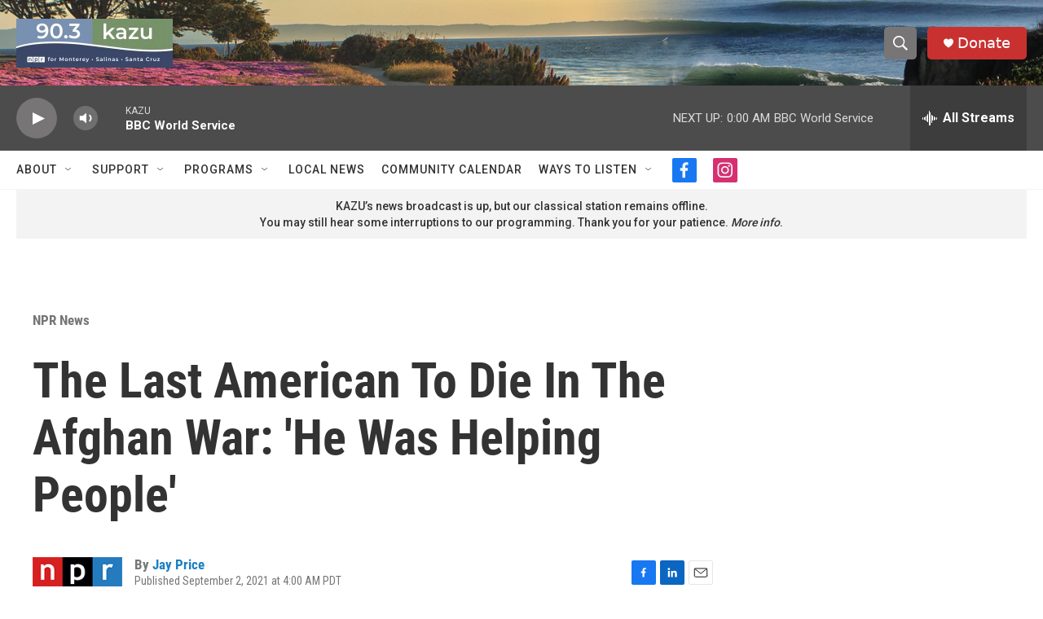

--- FILE ---
content_type: text/html; charset=utf-8
request_url: https://www.google.com/recaptcha/api2/aframe
body_size: 268
content:
<!DOCTYPE HTML><html><head><meta http-equiv="content-type" content="text/html; charset=UTF-8"></head><body><script nonce="8ak-V83Ownq40-GvlI-_xA">/** Anti-fraud and anti-abuse applications only. See google.com/recaptcha */ try{var clients={'sodar':'https://pagead2.googlesyndication.com/pagead/sodar?'};window.addEventListener("message",function(a){try{if(a.source===window.parent){var b=JSON.parse(a.data);var c=clients[b['id']];if(c){var d=document.createElement('img');d.src=c+b['params']+'&rc='+(localStorage.getItem("rc::a")?sessionStorage.getItem("rc::b"):"");window.document.body.appendChild(d);sessionStorage.setItem("rc::e",parseInt(sessionStorage.getItem("rc::e")||0)+1);localStorage.setItem("rc::h",'1765261051108');}}}catch(b){}});window.parent.postMessage("_grecaptcha_ready", "*");}catch(b){}</script></body></html>